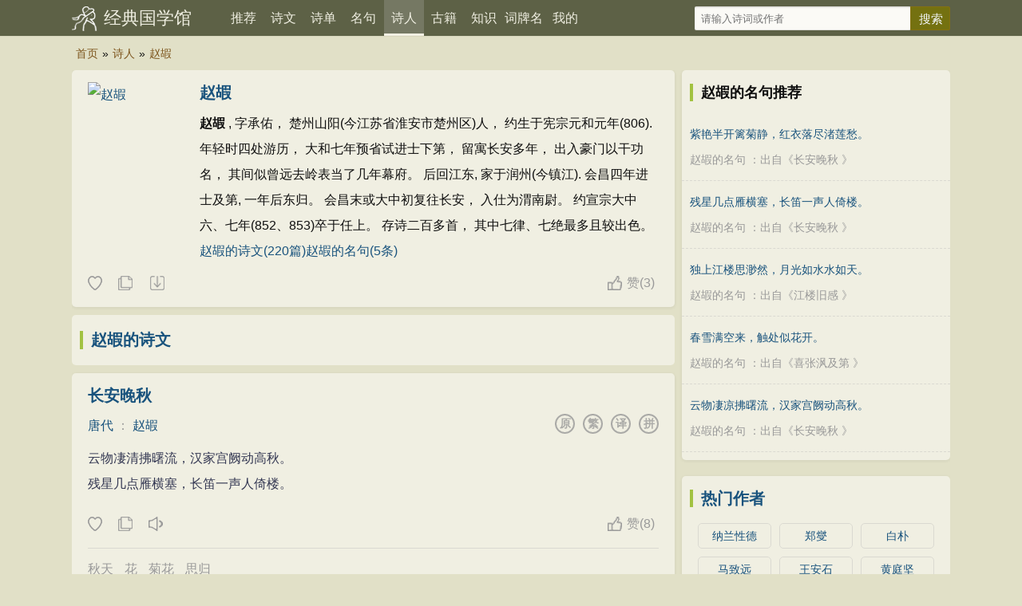

--- FILE ---
content_type: text/html
request_url: https://www.jiajuguan.com/poets/2879.html
body_size: 5960
content:
<!DOCTYPE html>
<html lang="zh-CN">
<head>
<meta charset="utf-8">
<meta name="viewport" content="width=device-width, initial-scale=1, maximum-scale=1, user-scalable=no">
<title>赵嘏诗人生平故事介绍,赵嘏的诗词大全-诗人 - 经典国学馆</title>
<meta name="keywords" content="赵嘏诗词大全,赵嘏诗人简介,赵嘏的名句" />
<meta name="description" content=" 赵嘏 , 字承佑， 楚州山阳(今江苏省淮安市楚州区)人， 约生于宪宗元和元年(806). 年轻时四处游历， 大和七年预省试进士下第， 留寓长安多年， 出入豪门以干功名， 其间似曾远去岭表当了几年幕..." />
<meta name="applicable-device" content="pc,mobile">
<meta http-equiv="Cache-Control" content="no-siteapp" />
<meta http-equiv="Cache-Control" content="no-transform" />
<link rel="stylesheet" type="text/css"  href="/css/style.css" />    
</head>
<body>
<div class="gs-hd">
<div class="gs-header">
<div class="gs-logo"><a href="/" title="经典国学馆">经典国学馆</a></div>
<div class="gs-nav" id="gs-sidr">
<ul>
<li><a href="/">推荐</a></li>
<li><a href="/poetry/"  >诗文</a></li>
<li><a href="/shidan/"  >诗单</a></li>
<li><a href="/mingju/"  >名句</a></li>
<li><a href="/poets/"  class="on">诗人</a></li>
<li><a href="/guwen/"  >古籍</a></li>
<li><a href="/zhishi/"  >知识</a></li>
<li><a href="/cipai/" >词牌名</a></li>
</ul>
</div>
<div class="gs-login" id="show_userinfo"></div>
<div class="gs-search" id="gs-searchform">
<form method="post" name="searchform" class="search_form" id="search_form" action="/e/search/index.php">
<input type="hidden" name="tbname" value="article">
<input type="hidden" name="show" value="title,writer">
<input type="hidden" name="tempid" value="1">
<input type="text" name="keyboard" id="keys" class="search_input" placeholder="请输入诗词或作者" x-webkit-speech=""> 
<input type="submit" class="search_btn" value="搜索">
</form>
</div>
<span href="#sidr-right" id="simple-menu"></span>
</div>
</div>
<div class="breadcrumbs"><a rel="nofollow"  href="/">首页</a>»<a href="/poets/">诗人</a>»<a href="/poets/2879.html">赵嘏</a></div>
        <div class="gs-main">
            <div class="gs-content">
                <div class="gs-works">
                    <div class="gs-cont">
                        <div class="gs-zuozhe-img">
                            <a href="/d/file/p/86dd8fe95e505bd7e41ff521fceef4fd.jpg">
                                <img src="/d/file/p/86dd8fe95e505bd7e41ff521fceef4fd.jpg" width="120" height="150" alt="赵嘏"/>
                            </a>
                        </div>
                        <h2 class="gs-cont-title">
                            <a href="/poets/2879.html" target="_blank">赵嘏</a>
                        </h2>
                        <p class="gs-zuozhe-works">
                            <em>赵嘏</em> , 字承佑， 楚州山阳(今江苏省淮安市楚州区)人， 约生于宪宗元和元年(806). 年轻时四处游历， 大和七年预省试进士下第， 留寓长安多年， 出入豪门以干功名， 其间似曾远去岭表当了几年幕府。 后回江东, 家于润州(今镇江). 会昌四年进士及第, 一年后东归。 会昌末或大中初复往长安， 入仕为渭南尉。 约宣宗大中六、七年(852、853)卒于任上。 存诗二百多首， 其中七律、七绝最多且较出色。  <a href="/poets/2879/">赵嘏的诗文(220篇)</a> <a href="/poets/2879/mingju.html">赵嘏的名句(5条)</a>                        </p>
                    </div>
<div class="tool">
<div class="l">
<i class="sc" data-id="2879" data-clid="2" data-type="shoucang" title="收藏" title="收藏"></i> 
<i class="fz" data-url="/poets/2879.html" title="复制"></i> 
<a class="next" href="/e/public/GotoNext?classid=2&id=2879&enews=next">随机诗人</a>
</div>

<div class="r">
<i class="zan" data-id="2879" data-clid="2" title="赞">赞<span id="diggnum2879">(<script src=/e/public/ViewClick/?classid=2&id=2879&down=5></script>)</span> </i>
</div>

</div>
</div>
<!--正文-->
<!--正文-->
                <div class="ccc b-b">
                    <div class="title">
                        <h2>
                            <a href="/poets/2879/">赵嘏的诗文</a>
                        </h2>
                    </div>
                </div>
<div class="gs-sons">
	<div class="gs-cont">
		<div class="gs-cont-title">
			<h3><a href="/poetry/409605.html">长安晚秋</a></h3>
		</div>
		<div class="gs-cont-service" data-id="409605">
			<div class="gs-poem-sub">
			<a href="/tangdai/" class="gs-service-dynsty">唐代</a>
			： <a href="/poets/2879.html" class="gs-service-author">赵嘏</a>
			</div>
			<div class="gs-service-tab">
            <span title="拼音"><a href="/poetry/pinyin-409605.html">拼</a></span>
						<span title="翻译"><a href="/poetry/fanyi-409605.html">译</a></span>
						<span id="4096052" onclick="setTab('409605',2)">繁</span>
            <span id="4096051" onclick="setTab('409605',1)">原</span>
			</div>
		</div>
		<div class="gs-works-text">
		    <div id="gs_conview_409605_1" class="gs-conview-def"> <p>云物凄清拂曙流，汉家宫阙动高秋。</p><p>残星几点雁横塞，长笛一声人倚楼。</div>
			<div id="gs_conview_409605_2" class="gs-conview-ft" style="display:none"> <p>雲物凄清拂曙流，漢家宮阙動高秋。</p><p>殘星幾點雁橫塞，長笛一聲人倚樓。</div>
		</div>
	</div>
	<div class="tool">
		<div class="l">
		<i class="sc" data-id="409605" data-clid="4" data-type="shoucang" title="收藏"></i> 
		<i class="fz" data-url="/poetry/409605.html" title="复制"></i> 
		<i class="ld" data-id="409605" title="长安晚秋朗诵"></i>
		<p hidden="hidden" id="gs-play-409605">长安晚秋。唐代。赵嘏。 云物凄清拂曙流，汉家宫阙动高秋。残星几点雁横塞，长笛一声人倚楼。紫艳半开篱菊静，红衣落尽渚莲愁。鲈鱼正美不归去，空戴南冠学楚囚。 </p>
		</div>
		<div class="r"><i class="zan" data-id="409605" data-clid="4" title="赞">赞<span id="diggnum409605">(<script src=/e/public/ViewClick/?classid=4&id=409605&down=5></script>)</span> </i></div>
	</div>
	<div class="gs-tag">
		<a href='/gushi/qiutian/'>秋天</a> <a href='/gushi/hua/'>花</a> <a href='/gushi/juhua/'>菊花</a> <a href='/gushi/sigui/'>思归</a> 	</div>
</div>
<div class="gs-sons">
	<div class="gs-cont">
		<div class="gs-cont-title">
			<h3><a href="/poetry/409010.html">寒塘</a></h3>
		</div>
		<div class="gs-cont-service" data-id="409010">
			<div class="gs-poem-sub">
			<a href="/tangdai/" class="gs-service-dynsty">唐代</a>
			： <a href="/poets/2879.html" class="gs-service-author">赵嘏</a>
			</div>
			<div class="gs-service-tab">
            <span title="拼音"><a href="/poetry/pinyin-409010.html">拼</a></span>
						<span title="翻译"><a href="/poetry/fanyi-409010.html">译</a></span>
						<span id="4090102" onclick="setTab('409010',2)">繁</span>
            <span id="4090101" onclick="setTab('409010',1)">原</span>
			</div>
		</div>
		<div class="gs-works-text">
		    <div id="gs_conview_409010_1" class="gs-conview-def"> <p>晓发梳临水，寒塘坐见秋。</p><p>乡心正无限，一雁度南楼。</div>
			<div id="gs_conview_409010_2" class="gs-conview-ft" style="display:none"> <p>曉發梳臨水，寒塘坐見秋。</p><p>鄉心正無限，一雁度南樓。</div>
		</div>
	</div>
	<div class="tool">
		<div class="l">
		<i class="sc" data-id="409010" data-clid="4" data-type="shoucang" title="收藏"></i> 
		<i class="fz" data-url="/poetry/409010.html" title="复制"></i> 
		<i class="ld" data-id="409010" title="寒塘朗诵"></i>
		<p hidden="hidden" id="gs-play-409010">寒塘。唐代。赵嘏。 晓发梳临水，寒塘坐见秋。乡心正无限，一雁度南楼。 </p>
		</div>
		<div class="r"><i class="zan" data-id="409010" data-clid="4" title="赞">赞<span id="diggnum409010">(<script src=/e/public/ViewClick/?classid=4&id=409010&down=5></script>)</span> </i></div>
	</div>
	<div class="gs-tag">
		<a href='/gushi/shenghuo/'>生活</a> 	</div>
</div>
<div class="gs-sons">
	<div class="gs-cont">
		<div class="gs-cont-title">
			<h3><a href="/poetry/408235.html">喜张沨及第</a></h3>
		</div>
		<div class="gs-cont-service" data-id="408235">
			<div class="gs-poem-sub">
			<a href="/tangdai/" class="gs-service-dynsty">唐代</a>
			： <a href="/poets/2879.html" class="gs-service-author">赵嘏</a>
			</div>
			<div class="gs-service-tab">
            <span title="拼音"><a href="/poetry/pinyin-408235.html">拼</a></span>
						<span title="翻译"><a href="/poetry/fanyi-408235.html">译</a></span>
						<span id="4082352" onclick="setTab('408235',2)">繁</span>
            <span id="4082351" onclick="setTab('408235',1)">原</span>
			</div>
		</div>
		<div class="gs-works-text">
		    <div id="gs_conview_408235_1" class="gs-conview-def"> <p>春雪满空来，触处似花开。</p><p>不知园里树，若个是真梅。</div>
			<div id="gs_conview_408235_2" class="gs-conview-ft" style="display:none"> <p>春雪滿空來，觸處似花開。</p><p>不知園裡樹，若個是真梅。</div>
		</div>
	</div>
	<div class="tool">
		<div class="l">
		<i class="sc" data-id="408235" data-clid="4" data-type="shoucang" title="收藏"></i> 
		<i class="fz" data-url="/poetry/408235.html" title="复制"></i> 
		<i class="ld" data-id="408235" title="喜张沨及第朗诵"></i>
		<p hidden="hidden" id="gs-play-408235">喜张沨及第。唐代。赵嘏。 春雪满空来，触处似花开。不知园里树，若个是真梅。 </p>
		</div>
		<div class="r"><i class="zan" data-id="408235" data-clid="4" title="赞">赞<span id="diggnum408235">(<script src=/e/public/ViewClick/?classid=4&id=408235&down=5></script>)</span> </i></div>
	</div>
	<div class="gs-tag">
		<a href='/gushi/chuntian/'>春天</a> 	</div>
</div>
<div class="gs-sons">
	<div class="gs-cont">
		<div class="gs-cont-title">
			<h3><a href="/poetry/406369.html">江楼旧感</a></h3>
		</div>
		<div class="gs-cont-service" data-id="406369">
			<div class="gs-poem-sub">
			<a href="/tangdai/" class="gs-service-dynsty">唐代</a>
			： <a href="/poets/2879.html" class="gs-service-author">赵嘏</a>
			</div>
			<div class="gs-service-tab">
            <span title="拼音"><a href="/poetry/pinyin-406369.html">拼</a></span>
						<span title="翻译"><a href="/poetry/fanyi-406369.html">译</a></span>
						<span id="4063692" onclick="setTab('406369',2)">繁</span>
            <span id="4063691" onclick="setTab('406369',1)">原</span>
			</div>
		</div>
		<div class="gs-works-text">
		    <div id="gs_conview_406369_1" class="gs-conview-def"> <p>独上江楼思渺然，月光如水水如天。</p><p>同来望月人何处？风景依稀似去年。</div>
			<div id="gs_conview_406369_2" class="gs-conview-ft" style="display:none"> <p>獨上江樓思渺然，月光如水水如天。</p><p>同來望月人何處？風景依稀似去年。</div>
		</div>
	</div>
	<div class="tool">
		<div class="l">
		<i class="sc" data-id="406369" data-clid="4" data-type="shoucang" title="收藏"></i> 
		<i class="fz" data-url="/poetry/406369.html" title="复制"></i> 
		<i class="ld" data-id="406369" title="江楼旧感朗诵"></i>
		<p hidden="hidden" id="gs-play-406369">江楼旧感。唐代。赵嘏。 独上江楼思渺然，月光如水水如天。同来望月人何处？风景依稀似去年。 </p>
		</div>
		<div class="r"><i class="zan" data-id="406369" data-clid="4" title="赞">赞<span id="diggnum406369">(<script src=/e/public/ViewClick/?classid=4&id=406369&down=5></script>)</span> </i></div>
	</div>
	<div class="gs-tag">
		<a href='/gushi/gudu/'>孤独</a> <a href='/gushi/huainian/'>怀念</a> <a href='/gushi/youren/'>友人</a> <a href='/gushi/sinian/'>思念</a> 	</div>
</div>
<div class="gs-sons">
	<div class="gs-cont">
		<div class="gs-cont-title">
			<h3><a href="/poetry/405856.html">闻笛</a></h3>
		</div>
		<div class="gs-cont-service" data-id="405856">
			<div class="gs-poem-sub">
			<a href="/tangdai/" class="gs-service-dynsty">唐代</a>
			： <a href="/poets/2879.html" class="gs-service-author">赵嘏</a>
			</div>
			<div class="gs-service-tab">
            <span title="拼音"><a href="/poetry/pinyin-405856.html">拼</a></span>
						<span title="翻译"><a href="/poetry/fanyi-405856.html">译</a></span>
						<span id="4058562" onclick="setTab('405856',2)">繁</span>
            <span id="4058561" onclick="setTab('405856',1)">原</span>
			</div>
		</div>
		<div class="gs-works-text">
		    <div id="gs_conview_405856_1" class="gs-conview-def"> <p>谁家吹笛画楼中？断续声随断续风。</p><p>响遏行云横碧落，清和冷月到帘栊。</div>
			<div id="gs_conview_405856_2" class="gs-conview-ft" style="display:none"> <p>誰家吹笛畫樓中？斷續聲随斷續風。</p><p>響遏行雲橫碧落，清和冷月到簾栊。</div>
		</div>
	</div>
	<div class="tool">
		<div class="l">
		<i class="sc" data-id="405856" data-clid="4" data-type="shoucang" title="收藏"></i> 
		<i class="fz" data-url="/poetry/405856.html" title="复制"></i> 
		<i class="ld" data-id="405856" title="闻笛朗诵"></i>
		<p hidden="hidden" id="gs-play-405856">闻笛。唐代。赵嘏。 谁家吹笛画楼中？断续声随断续风。响遏行云横碧落，清和冷月到帘栊。兴来三弄有桓子，赋就一篇怀马融。曲罢不知人在否，余音嘹亮尚飘空。 </p>
		</div>
		<div class="r"><i class="zan" data-id="405856" data-clid="4" title="赞">赞<span id="diggnum405856">(<script src=/e/public/ViewClick/?classid=4&id=405856&down=5></script>)</span> </i></div>
	</div>
	<div class="gs-tag">
		<a href='/gushi/yewan/'>夜晚</a> <a href='/gushi/yinle/'>音乐</a> <a href='/gushi/shuqing/'>抒情</a> 	</div>
</div>
<div class="gs-sons">
	<div class="gs-cont">
		<div class="gs-cont-title">
			<h3><a href="/poetry/403435.html">宿楚国寺有怀</a></h3>
		</div>
		<div class="gs-cont-service" data-id="403435">
			<div class="gs-poem-sub">
			<a href="/tangdai/" class="gs-service-dynsty">唐代</a>
			： <a href="/poets/2879.html" class="gs-service-author">赵嘏</a>
			</div>
			<div class="gs-service-tab">
            <span title="拼音"><a href="/poetry/pinyin-403435.html">拼</a></span>
						<span title="翻译"><a href="/poetry/fanyi-403435.html">译</a></span>
						<span id="4034352" onclick="setTab('403435',2)">繁</span>
            <span id="4034351" onclick="setTab('403435',1)">原</span>
			</div>
		</div>
		<div class="gs-works-text">
		    <div id="gs_conview_403435_1" class="gs-conview-def"> <p>风动衰荷寂寞香，断烟残月共苍苍。</p><p>寒生晚寺波摇壁，红堕疏林叶满床。</div>
			<div id="gs_conview_403435_2" class="gs-conview-ft" style="display:none"> <p>風動衰荷寂寞香，斷煙殘月共蒼蒼。</p><p>寒生晚寺波搖壁，紅堕疏林葉滿床。</div>
		</div>
	</div>
	<div class="tool">
		<div class="l">
		<i class="sc" data-id="403435" data-clid="4" data-type="shoucang" title="收藏"></i> 
		<i class="fz" data-url="/poetry/403435.html" title="复制"></i> 
		<i class="ld" data-id="403435" title="宿楚国寺有怀朗诵"></i>
		<p hidden="hidden" id="gs-play-403435">宿楚国寺有怀。唐代。赵嘏。 风动衰荷寂寞香，断烟残月共苍苍。寒生晚寺波摇壁，红堕疏林叶满床。起雁似惊南浦棹，阴云欲护北楼霜。江边松菊荒应尽，八月长安夜正长。 </p>
		</div>
		<div class="r"><i class="zan" data-id="403435" data-clid="4" title="赞">赞<span id="diggnum403435">(<script src=/e/public/ViewClick/?classid=4&id=403435&down=5></script>)</span> </i></div>
	</div>
	<div class="gs-tag">
		<a href='/gushi/xiejing/'>写景</a> <a href='/gushi/shuqing/'>抒情</a> <a href='/gushi/gankai/'>感慨</a> <a href='/gushi/shanghuai/'>伤怀</a> 	</div>
</div>


            </div>
            <div class="gs-sidebar">
            
                <div class="sidebar-box b-b">
                    <div class="title">赵嘏的名句推荐</div>
                    <ul class="section mingju">
					                        <li>
                            <a href="/mingju/412201.html">紫艳半开篱菊静，红衣落尽渚莲愁。</a>
                            <p>
                                <a href="/poets/2879/mingju.html">赵嘏的名句</a>
                                ：出自《<a href="/poetry/234980.html">长安晚秋</a>
                                》
                            </p>
                        </li>
                                               <li>
                            <a href="/mingju/412648.html">残星几点雁横塞，长笛一声人倚楼。</a>
                            <p>
                                <a href="/poets/2879/mingju.html">赵嘏的名句</a>
                                ：出自《<a href="/poetry/234980.html">长安晚秋</a>
                                》
                            </p>
                        </li>
                                               <li>
                            <a href="/mingju/412650.html">独上江楼思渺然，月光如水水如天。</a>
                            <p>
                                <a href="/poets/2879/mingju.html">赵嘏的名句</a>
                                ：出自《<a href="/poetry/406369.html">江楼旧感</a>
                                》
                            </p>
                        </li>
                                               <li>
                            <a href="/mingju/413770.html">春雪满空来，触处似花开。</a>
                            <p>
                                <a href="/poets/2879/mingju.html">赵嘏的名句</a>
                                ：出自《<a href="/poetry/408235.html">喜张沨及第</a>
                                》
                            </p>
                        </li>
                                               <li>
                            <a href="/mingju/415373.html">云物凄凉拂曙流，汉家宫阙动高秋。</a>
                            <p>
                                <a href="/poets/2879/mingju.html">赵嘏的名句</a>
                                ：出自《<a href="/poetry/234980.html">长安晚秋</a>
                                》
                            </p>
                        </li>
                                           </ul>
                </div>
                <div class="sidebar-box b-b">
<div class="title"><a href="/poets/">热门作者</a></div>

<div class="sidebar-tag">
<a href="/poets/21758.html">纳兰性德</a>
<a href="/poets/21672.html">郑燮</a>
<a href="/poets/10927.html">白朴</a>
<a href="/poets/10917.html">马致远</a>
<a href="/poets/10067.html">王安石</a>
<a href="/poets/10063.html">黄庭坚</a>
<a href="/poets/10061.html">苏轼</a>
<a href="/poets/10060.html">杨万里</a>
<a href="/poets/10059.html">刘克庄</a>
<a href="/poets/10058.html">陆游</a>
<a href="/poets/10056.html">欧阳修</a>
<a href="/poets/10054.html">朱熹</a>
<a href="/poets/10052.html">陈著</a>
<a href="/poets/10028.html">辛弃疾</a>
<a href="/poets/10025.html">张孝祥</a>
<a href="/poets/10021.html">秦观</a>
<a href="/poets/10016.html">吴潜</a>
<a href="/poets/9992.html">刘辰翁</a>
<a href="/poets/9979.html">范仲淹</a>
<a href="/poets/9975.html">晏殊</a>
<a href="/poets/9965.html">吴文英</a>
<a href="/poets/9952.html">晏几道</a>
<a href="/poets/9934.html">朱敦儒</a>
<a href="/poets/9926.html">柳永</a>
<a href="/poets/9924.html">周邦彦</a>
<a href="/poets/9837.html">程垓</a>
<a href="/poets/9796.html">贺铸</a>
<a href="/poets/9737.html">李清照</a>
<a href="/poets/9509.html">周敦颐</a>
<a href="/poets/9464.html">文天祥</a>
<a href="/poets/9396.html">岳飞</a>
<a href="/poets/2964.html">李煜</a>
<a href="/poets/2938.html">陆龟蒙</a>
<a href="/poets/2937.html">韦应物</a>
<a href="/poets/2936.html">李商隐</a>
<a href="/poets/2935.html">元稹</a>
<a href="/poets/2933.html">刘禹锡</a>
<a href="/poets/2932.html">齐己</a>
<a href="/poets/2931.html">李白</a>
<a href="/poets/2930.html">白居易</a>
<a href="/poets/2929.html">杜甫</a>
<a href="/poets/2928.html">张籍</a>
<a href="/poets/2927.html">姚合</a>
<a href="/poets/2925.html">许浑</a>
<a href="/poets/2923.html">杜牧</a>
<a href="/poets/2922.html">皎然</a>
<a href="/poets/2921.html">刘长卿</a>
<a href="/poets/2919.html">贯休</a>
<a href="/poets/2918.html">贾岛</a>
<a href="/poets/2917.html">温庭筠</a>
<a href="/poets/2916.html">孟郊</a>
<a href="/poets/2914.html">王维</a>
<a href="/poets/2913.html">韩愈</a>
<a href="/poets/2912.html">王建</a>
<a href="/poets/2911.html">钱起</a>
<a href="/poets/2910.html">岑参</a>
<a href="/poets/2909.html">罗隐</a>
<a href="/poets/2908.html">郑谷</a>
<a href="/poets/2907.html">杜荀鹤</a>
<a href="/poets/2906.html">方干</a>
<a href="/poets/2905.html">孟浩然</a>
<a href="/poets/2904.html">戴叔伦</a>
<a href="/poets/2903.html">权德舆</a>
<a href="/poets/2902.html">韩偓</a>
<a href="/poets/2901.html">皮日休</a>
<a href="/poets/2899.html">张祜</a>
<a href="/poets/2898.html">韦庄</a>
<a href="/poets/2897.html">皇甫冉</a>
<a href="/poets/2892.html">张乔</a>
<a href="/poets/2891.html">张说</a>
<a href="/poets/2890.html">吴融</a>
<a href="/poets/2889.html">卢纶</a>
<a href="/poets/2888.html">李峤</a>
<a href="/poets/2886.html">王昌龄</a>
<a href="/poets/2885.html">顾况</a>
<a href="/poets/2884.html">宋之问</a>
<a href="/poets/2883.html">高适</a>
<a href="/poets/2882.html">司空图</a>
<a href="/poets/2881.html">李端</a>
<a href="/poets/2879.html">赵嘏</a>
<a href="/poets/2878.html">柳宗元</a>
<a href="/poets/2870.html">张九龄</a>
<a href="/poets/2869.html">李贺</a>
<a href="/poets/2850.html">韩翃</a>
<a href="/poets/2849.html">马戴</a>
<a href="/poets/2814.html">王勃</a>
<a href="/poets/2693.html">贺知章</a>
<a href="/poets/390.html">郦道元</a>
<a href="/poets/307.html">陶渊明</a>
<a href="/poets/131.html">屈原</a>
<a href="/poets/130.html">左丘明</a>
<a href="/poets/104.html">司马迁</a>
<a href="/poets/102.html">曹操</a>
<a href="/poets/99.html">曹植</a>
<a href="/poets/86.html">诸葛亮</a>
<a href="/poets/72.html">卓文君</a>
</div>
</div>

            </div>
        </div>
<div id="bdtts_div"></div>
<footer>
<p>经典国学馆与您共赏中华诗词，经典古文，美文佳句！</p>
<p>Copyright © 2010-2030   <a href="https://www.jiajuguan.com/" target="_blank">经典国学馆</a></p> 
</footer>
<a id="gs-gotop" href="javascript:void(0)"></a>
<script type="text/javascript" src="/js/jquery.min.js"></script>
<script type="text/javascript" src="/js/jquery.sidr.min.js"></script>
<script type="text/javascript" src="/js/readmore.min.js?v=20211214"></script>
<script type="text/javascript" src="/e/member/AjaxLog/?loadjs=1"></script>
<script type="text/javascript" src="/js/common.js?v=20211214"></script>
<script> 
$(".showmore").readmore({
moreLink: '<div class="more">展开阅读全文 ∨</div>',
lessLink: '<div class="more">点击收起 ∧</div>',
collapsedHeight: 200,
      afterToggle: function(trigger, element, expanded) {
        if(! expanded) { // The "Close" link was clicked
          $('html, body').animate({scrollTop: element.offset().top}, {duration: 100});
        }
      },
beforeToggle: function(trigger, element, expanded) {
        if(! expanded) { // The "Close" link was clicked
          $('html, body').animate({scrollTop: element.offset().top}, {duration: 100});
        }
      }
});
</script>
</body>
</html>

--- FILE ---
content_type: text/html; charset=utf-8
request_url: https://www.jiajuguan.com/e/public/ViewClick/?classid=4&id=408235&down=5
body_size: -70
content:
document.write('3');

--- FILE ---
content_type: text/html; charset=utf-8
request_url: https://www.jiajuguan.com/e/public/ViewClick/?classid=4&id=405856&down=5
body_size: -70
content:
document.write('4');

--- FILE ---
content_type: text/css
request_url: https://www.jiajuguan.com/css/style.css
body_size: 9577
content:
html,body,h1,h2,h3,h4,h5,h6,div,dl,dt,dd,ul,ol,li,p,blockquote,pre,hr,figure,table,caption,th,td,form,fieldset,legend,input,button,textarea,menu {
    margin: 0;
    padding: 0
}

header,footer,section,article,aside,nav,hgroup,address,figure,figcaption,menu,details {
    display: block
}

table {
    border-collapse: collapse;
    border-spacing: 0
}

caption,th {
    text-align: left;
    font-weight: 400
}

html,body,fieldset,img,iframe,abbr {
    border: 0
}

i,cite,em,var,address,dfn {
    font-style: normal;
}

[hidefocus],summary {
    outline: 0
}

li {
    list-style: none
}

h1,h2,h3,h4,h5,h6,small {
    font-size: 100%
}

sup,sub {
    font-size: 83%
}

pre,code,kbd,samp {
    font-family: inherit
}

q:before,q:after {
    content: none
}

textarea {
    overflow: auto;
    resize: none
}

label,summary {
    cursor: default
}

a,button {
    cursor: pointer
}

h1,h2,h3,h4,h5,h6,em,strong,b {
    font-weight: 700
}
body{
    font-family: Microsoft Yahei,PingFang SC,Hiragino Sans GB,STHeiti,Microsoft Sans Serif,sans-serif!important;
    font-size: 16px;
    line-height: 200%;
    margin: 0px;
    color: #0F0F0F;
	background-color: #E1E0C7;
}
.f-cb:after {
    display: block;
    clear: both;
    visibility: hidden;
    height: 0;
    overflow: hidden;
    content: "."
}

.clearfix:after {
    clear: both;
    content: '';
    display: block
}
a{color:#19537D;text-decoration: none;}
a:hover {text-decoration:underline;}
img {
    width: auto;
    height: auto;
    max-width: 100%
}
.l{float:left;} .r{float:right;}
input{outline:0px;}
*{  
    margin: 0px;  
    padding: 0px;  
      
}
/* 公共样式 */
.gs-main,.tuijian,.gs-subnav,.breadcrumbs{
	width:1100px; 
	height:auto;     
	margin: 5px auto;
	overflow: hidden;
	overflow:hidden;
}
.b-b{background-color:#F0EFE2; border-radius: 5px;padding-top: 2px;}
.b-q{background-color: #F8F8F8; border-radius: 5px;    border: 1px dashed #e0dede;font-size:12px}

/* header */
header{ width:100%; background-color:#22CB64;}
.gs-hd {
    width: 100%;
    overflow: hidden;
    position: relative;
    background-color: #5D6146;
    height: 45px;
    border-bottom: 1px solid #d7d5bc;
}

.gs-header {
    padding: 0 15px;
    margin: 0 auto;
    max-width: 1100px;
}
.gs-logo {
    float: left;
    display: inline-block;
    width: auto;
    height: 45px;
    padding: 0 40px;
    background: url(../images/logo.png) 0 8px no-repeat;
    background-size: 32px 32px;
}
.gs-logo a {
    font-size: 22px;
    line-height: 45px;
    color:#F0EFE2;
}
.gs-logo a:hover {
    text-decoration: none;
}
.gs-nav {
    margin-bottom: 0;
    margin-right: 0;
    float: left;
}
.gs-nav ul {
    overflow: hidden;
}
.gs-nav li {
    line-height: 45px;
    float: left
}
.gs-nav li a {
    white-space: nowrap;
    color: #F0EFE2;
    display: inline-block;
    font-size: 16px;
    position: relative;
    width: 50px;
    text-align: center;
}
.gs-nav li a.on {
    margin-left: 1px;
    background-color: #757863;
    border-bottom: 3px solid #F0EFE2;
    height: 42px;
}
.gs-nav li a:hover {
    margin-left: 1px;
    text-decoration: none;
    background-color: #757863;
    border-bottom: 3px solid #F0EFE2;
    height: 42px;
}
/*seach*/
.gs-search {
    float: right;
    margin-right: 0px;
    margin-top: 8px;
    line-height: normal;
}

.search_form {
    position: relative;
    margin: 0;
    display: inline-block;
}

.search_input {
    float: left;
    width: 256px;
    height: 20px;
    line-height: 19px;
    padding: 4px 7px;
    color: #985d3e;;
    border-radius: 2px 0 0 2px;
    background-color:#FBFAF6;
    display: inline-block;
    vertical-align: middle;
    border: 0px solid #ccc;
    border-top: 1px solid rgba(0,0,0,.12);
    border-bottom: 1px solid rgba(0,0,0,.12);
    border-left: 1px solid rgba(0,0,0,.05);
    border-radius: 2px;
    -webkit-box-shadow: inset 0 1px 1px rgba(0,0,0,.075);
    box-shadow: inset 0 1px 1px rgba(0,0,0,.075);
    -webkit-transition: border-color ease-in-out .15s,-webkit-box-shadow ease-in-out .15s;
    -o-transition: border-color ease-in-out .15s,box-shadow ease-in-out .15s;
    transition: border-color ease-in-out .15s,box-shadow ease-in-out .15s;
}
.search_input:focus {
    border-color: #d9dee6;
    outline: 0;
    -webkit-box-shadow: inset 0 1px 1px rgba(0,0,0,.075), 0 0 8px rgba(197, 197, 197, 0.6);
    box-shadow: inset 0 1px 1px rgba(0,0,0,.075), 0 0 8px rgba(197, 197, 197, 0.6);
}
.search_btn {
    float: left;
    width: 50px;
    height: 30px;
    padding: 0 10px;
    margin-left: -1px;
    border-radius: 0 2px 2px 0;
    border: 1px solid #847110;
    background-color: #747110;
    cursor: pointer;
    display: inline-block;
    font-size: 15px;
    vertical-align: middle;
    color: #f3f7fc;
    line-height: 29px;
}
#sidr-right {
    display: none;
}
/* 目录页二级导航 */
.gs-subnav{
    padding-bottom: 20px;
    background-color: #F0EFE2;
    border-radius: 5px;
    margin-top: 15px;
    margin-bottom: 15px;
}
.gs-subnav .title{ margin-bottom:5px;}
.gs-subnav_cont{ margin:0 20px; clear:both; border-bottom:1px dashed #DAD9D1; overflow:hidden; padding:5px 0;}
.gs-subnav .sright{width:1080px; float:left;}
.gs-subnav .sright a,.gs-subnav .sright3 a,.gs-subnav .sright span{float:left; margin-right:20px;line-height:30px;font-size:15px;}
.gs-subnav .sright a.on{
    color: #B00815;
    font-weight: bold;
}
.gs-subnav .sright span{ color:#0F0F0F;}
.gs-subnav .sleft{width:45px; float:left; color:#0F0F0F;}
.gs-subnav .sleft span{font-size:15px; line-height:30px;}
.gs-subnav .sright2{ width:15px; float:right; margin-top:5px;}
.gs-subnav .sright2 img{cursor:pointer;}
.gs-subnav .sright3 {width:643px; float:left;}
/* 主体布局部分 */
.gs-content{ width:755px; height:auto; float:left; }
.gs-sidebar{ width:336px; height:auto; float:right;}

/* 首页 */
.gs-home-istop{
    width: 1100px;
    height: auto;
    margin: 10px auto;
    overflow: hidden;
    background-color: #F0EFE2;
    border-radius: 5px;
}
.gs-hot-tag{
    margin: 10px 10px;
    height: auto;
}
.gs-hot-tag a {
    display: block;
    width: 90px;
    height: 42px;
    line-height: 42px;
    text-align: center;
    background-color: #747110;
    color: #F0F0E1;
    float: left;
    border-radius: 5px;
    margin-right: 10px;
    margin-bottom: 10px;
}
.gs-isgood{
    width: 1100px;
    height: auto;
    margin: 0 auto 10px auto;
    overflow: hidden;
	background-color: #F0EFE2;
    border-radius: 5px;
}
.gs-isgood-title {
    line-height: 26px;
    font-size: 20px;
    border-left: 4px solid #A2C241;
    text-indent: 10px;
    color: #0F0F0F;
    margin: 15px 10px;
    overflow: hidden;
}
.gs-isgood-title h2{float:left;}
.gs-isgood-title .gs-top-entry{
    font-size: 16px;
    line-height: 20px;
    font-weight: 500;
    margin-right: 4px;
    color: #626675;
}
.gs-isgood-title a:hover{
    color: #19537D;
    text-decoration: none;
}
.gs-isgood-ul{ width:1101px; overflow: hidden;margin-bottom:20px;min-height: 140px;max-height: 140px }
.gs-isgood-li{ width:326px; border-right: 1px dotted #DAD9D1; padding:0px 20px 0px 20px;color:#999;overflow: hidden;float: left;}
.gs-isgood-li h3{
    line-height: 26px;
    font-size: 18px;
    color: #20BD5D;
    display: flex;
    font-weight: bold;
}
.gs-isgood-li h3 a {
    color: #19537D;
}
.gs-isgood-source,.gs-isgood-introduuce{padding: 5px 5px;color: #999;}
/*title标题*/
.title{
    line-height: 22px;
    font-size: 18px;
    border-left: 4px solid #A2C241;
    text-indent: 10px;
    color: #0F0F0F;
    margin: 15px 10px;
    display: flex;
    font-weight: bold;
}
.title-h{ float:left; font-size:20px; }
.title a{font-size:20px; color:#19537D;}
.title span{font-size:14px; color:#999;}
.title_bar{height:auto; margin:0 auto 10px auto; overflow:hidden;}
.title-r{ float:right; font-size:18px; color: #65645F}

/* 作品works */
.gs-works,.gs-sons{ padding:15px 20px; margin-bottom:10px;box-shadow: 0 1px 4px rgba(0,0,0,.07);background-color: #F0EFE2;border-radius: 5px;}
.gs-cont{clear:both; height:auto; margin-bottom:15px; overflow:hidden;}
.gs-cont-title{
    line-height: 26px;
    font-size: 20px;
    color: #0F0F0F;
    display: flex;
    font-weight: bold;
    margin-bottom: 10px;
}
.gs-tag{clear:both; border-top:1px solid #DAD9D1; padding-top:10px; margin-top:15px;}
.gs-tag a{color:#999; margin-right:10px;}
.gs-service-dynsty,.gs-service-author{ color:#19537D;}
.gs-works-introduuce p{ margin-bottom:10px;}
.source{ color:#999;}
.gs-cont-title .ld{float:left;margin-left:10px;margin-top:5px;text-indent: -999em;}
.works-dynsty,.works-author{ color:#999;}
.gs-works-text{clear: both;margin-top: 10px;overflow: hidden;position: relative;}
.gs-works-text h2{
    font-size: 17px;
    color: #0F0F0F;
    height: 30px;
    line-height: 30px;
}
.gs-works-text h3{
    font-size: 16px;
    color: #343853;
    height: 30px;
    line-height: 30px;
    padding: 8px;
}
.gs-works-text p{font-size: 16px;line-height: 32px;color: #343853;}
.gs-works-text em{font-style: normal;color: red;}
.gs-def p{
    font-size: 16px;
    line-height: 32px;
    color: #343853;
    padding: 5px;
    font-weight: 700;	
    position: relative;
}
.gs-conview-def{
    overflow: hidden;
    margin-bottom: 10px;
}
.gs-conview-ft{
    overflow: hidden;
    margin-bottom: 10px;
}
p.y{
    color: #af9100;
    margin: 10px 0;
    background-color: #f7f7f7;
    padding: 5px 10px;
    border-radius: 5px;
    font-size: 15px;
    line-height: 200%;
	font-weight: 400;	
    position: relative;
}
p.y::before{
    content: '';
    display: block;
    padding: 0;
    width: 0;
    border: 10px solid transparent;
    border-bottom: 10px solid #f9f9f9;
    position: absolute;
    top: -19px;
    left: 20px;
}
p.z{
    color: #518564;
	margin: 10px 0;
    background-color: #f7f7f7;
    padding: 5px 10px;
    border-radius: 5px;
    font-size: 15px;
    line-height: 200%;
	font-weight: 400;	
    position: relative;
}
p.z::before{
    content: '';
    display: block;
    padding: 0;
    width: 0;
    border: 10px solid transparent;
    border-bottom: 10px solid #f9f9f9;
    position: absolute;
    top: -19px;
    left: 20px;
}
.gs-tip{
    margin-top: 15px;
    overflow: hidden;
}
.gs-tip p{
    font-size: 14px;
    line-height: 22px;
    color: #919090;
}
/* 译-注-赏-拼 */
.gs-service-tab span{display:block; width:21px; height:21px; line-height:20px; font-size:14px; font-weight:bold; color:#AAAAA7; font-style:normal;  text-align:center;   overflow:hidden; border:2px solid #AAAAA7; border-radius:50%; margin-left:10px; float:right; cursor:pointer;}
.gs-cont-service{
    line-height: 30px;
    height: 30px;
    overflow: hidden;
}
.gs-cont-service span{color:#AAAAA7; text-decoration:none;}
.gs-cont-service span.on,.gs-cont-service span:hover{border:2px solid #FFB018; background-color:#FFB018; color:#fff;-webkit-tap-highlight-color:transparent;}
.gs-service-tab a{
color: #AAAAA7;
}
.gs-service-tab .on a {
    color: #f9f9f9;
}
.gs-service-tab a:hover {
    border: 2px solid #FFB018;
    background-color: #FFB018;
    color: #fff;
    -webkit-tap-highlight-color: transparent;
	text-decoration: none;
}
.gs-poem-sub{float: left;color:#999}
.gs-service-tab{float: right;}
/*作品tool*/
.tool{height:24px; clear:both; }
.sc,.fz,.ld,.zan,.write,.next,.gs-down{display:block; width:18px; height:18px; cursor:pointer; margin-right:20px; float:left; background-image: url(icons.png); background-repeat: no-repeat;}
.sc{background-position:0px -50px;}
.fz{background-position:-50px -50px;}
.fz:hover{background-position:-50px -70px;}
.ld{background-position:-25px -50px;}
.write{background-position:-75px -50px;}
.zan{background-position:-129px -70px; line-height:18px; margin-right:5px; padding-left:25px; font-style:normal; color:#999; width:auto;}
.ld-on,.ld:hover{background-position:-25px -70px;}
.sc-on,.sc:hover{background-position:0px -70px;}
.zan:hover{color:#FFB018; background-position:-128px -50px;}
.zan span{background-color: #F0EFE2;}
.next {display: block;width: 20px;height: 20px;background-position: -98px -50px;margin-top: 0px;float: left;text-indent: -999em;}
.next:hover{background-position: -98px -70px;}
.gs-down{display: block;width: 20px;height: 20px;background-position: -98px -50px;float: left;text-indent: -999em;}
.gs-down:hover{background-position: -98px -70px;}
/* 分页pages */
.gs-pages {
    font-size: 14px;
    padding: 10px 0;
    overflow: hidden;
    text-align: center;
}

.gs-pages ul {
    margin: 0;
    padding: 0;
    list-style-type: none
}

.gs-pages ul li {
    display: inline-block;
    margin: 0 3px
}
.gs-pages ul li a,.gs-pages ul li span {
    display: inline-block;
    padding: 3px 15px;
    border-radius: 2px;
}

.gs-pages ul li a {
    text-decoration: none;
    background-color: #F0EFE2;
    color: #19537D;
    opacity: 1;
    box-shadow: inset 0 -2px 0 rgb(0 0 0 / 13%);
}

.gs-pages ul li span {
    cursor: default;
    color: #aaa
}

.gs-pages ul li a:hover,.gs-pages ul li a:focus {
    opacity: 0.8
}

.gs-pages ul li.active span {
    color: #fff;
    background-color: #5D6146;
    box-shadow: inset 0 -2px 0 rgba(0,0,0,0.1)
}
/* footer 尾部 */
footer{width:1100px; height:auto; margin:0 auto;font-size:12px; text-align:center; border-top: 1px solid #c8c7bc; padding:10px 0;}
footer p{line-height:26px;}
footer p,footer a{color:#999;}

/* sidebar  侧边栏 */
.sidebar-box{width:100%; overflow:hidden; margin-bottom:20px;box-shadow: 0 1px 4px rgba(0,0,0,.07);}
.sidebar-tag{ margin:0 0 15px 20px; overflow:hidden;}
.sidebar-tag a {float:left; width:90px; height:30px; line-height:30px; font-size:14px; text-align:center; color:#19537D; border:1px solid #DAD9D1; border-radius:5px;  overflow:hidden; margin:5px 10px 5px 0;}
.sidebar-tag a:hover{color: #2440b3;border: 1px solid #666;text-decoration: none;}

.sidebar-hot { margin:0 20px 15px 20px;overflow:hidden;}
.sidebar-hot li{width:100%; height:40px; line-height:40px; font-size:14px; overflow:hidden; border-bottom:1px dashed #DAD9D1;}
.cdzz{ margin-left:10px; font-size:12px; color:#999;}

.search-list a {display: inline-block; padding:0px 10px 0 10px;  height:30px; line-height:30px; font-size:14px; text-align:center; color:#999; border:1px solid #DAD9D1; border-radius:5px;   margin:5px 10px 5px 0;}
/* 目录页二级导航 */
/*面包屑导航*/
.breadcrumbs{
    font-size: 14px;
}
.breadcrumbs a{
    padding: 0px 5px;
	color: #7d551d;
}
/*section*/
.gs-box{
	padding:10px 20px; 
	margin-bottom:10px; 
	position:relative;
	overflow: hidden;	
	background-color: #F0EFE2;
    border-radius: 5px;
	}
.gs-box-title{
    overflow: hidden;
    margin-bottom: 10px;
    height: 30px;
    font-weight: bold;
    font-size: 18px;
    clear: both;
}
.gs-box-title .ld{ margin-left:15px; margin-top:3px;}
.nrbj{ color:#999; background-position:-216px -85px; padding-left:20px; cursor:pointer;background-image: url(icons.png);background-repeat: no-repeat;}
.nrbj a{color:#999;}
.nrbj a:hover{color:#19537D;}
.nrbj:hover{background-position:-216px -103px; color:#19537D;}
.morebg{
    z-index: 100;
    height: 60px;
    width: 100%;
    position: absolute;
    bottom: 40px;
    background-image: url(morebg.png);
    background-repeat: repeat-x;
    -webkit-tap-highlight-color: transparent;
}
.more{ height:30px; line-height:30px; font-size:14px; color:#19537D; text-align:center; cursor:pointer; }
.more-data{ height:30px; line-height:30px; font-size:14px; color:#20BD5D; text-align:center; cursor:pointer; }
/*作者*/
.gs-zuozhe{ 
	padding:20px; 
	margin-bottom:10px;    
	background-color: #F0EFE2;
	border-radius: 5px;
}
.gs-zuozhe .ld {
    text-indent: -999em;
}
.gs-zuozhe-img{float:left; width:120px; height:150px; margin-right:20px;}
.gs-zuozhe-nav-title{position: relative;height: 50px; text-align:center; }
.gs-zuozhe-nav-title div{border-top: 1px solid #DAD9D1;position: absolute;width: 100%;top: 25px;  }
.gs-zuozhe-nav-title a {
    position: absolute;
    font-size: 16px;
    left: 50%;
    top: 50%;
    margin-top: -16px;
    margin-left: -100px;
    background: #cdca7f;
    padding: 0 20px;
    color: #0F0F0F;
    border-radius: 32px;
}
.gs-zuozhe-nav-list{overflow:hidden;}
.gs-zuozhe-nav-list li{ float:left; width:50%; line-height:30px;}
.gs-zuozhe-works{
    display: -webkit-box;
    overflow: hidden;
    text-overflow: ellipsis;
    -webkit-box-orient: vertical;
}

.gs-zuozhe-works h2{
    line-height: 22px;
    font-size: 16px;
    border-left: 4px solid #A2C241;
    text-indent: 10px;
    color: #0F0F0F;
    margin: 15px 10px;
    display: flex;
    font-weight: bold;
}
.ccc{ padding:5px 0; margin-bottom:10px;}

.fy,.zs{color:#993300;background-color:#f7f7f7; padding:5px 7px; border-radius: 5px;}
.zs{color:#3333FF;}
.lr{ font-size:12px; color:#999; margin-bottom:0; border-top: 1px solid #c8c7bc; padding-top:10px;}
.yw{ font-size:16px; font-weight:bold;}
/* pinyintext   */
.gs-pinyin-def { font-size:24px; }
.gs-pinyin-def .ptitle{text-align:center;} 
.gs-pinyin-def p {
    margin-bottom: 15px;
    line-height: 24px;
    text-align: left;
    font-size: 24px;
}
.gs-pinyin-def rt {font-family: times new roman, times, serif; color: #86c6b3;display: block;float: left;font-weight: bold; font-size: 14px; margin: -5px 0 0 -45px; text-align: center; width: 35px; }
.gs-pinyin-def ruby rb {color: #333; background: url(icons.png) no-repeat -170px -50px; display: block;float: left;font-size: 22px;height: 35px;line-height:33px;margin: 5px 3px 5px 0px;text-align: center;width: 35px;}

.dj-cont{ overflow:hidden;}

.section-dl{ overflow:hidden; border-bottom:1px solid #DAD9D1; padding-bottom:15px; margin-top:15px;}
.dl-title{line-height:21px; font-size:18px; color:#20BD5D; margin-bottom:15px; border-left:3px solid #20BD5D; padding-left:10px;  overflow:hidden;}
.section-dl dd{ width:33.33%; height:30px; line-height:30px; float:left; overflow:hidden; font-size:14px;}
.section-dl dd span{font-size: 12px; color: #999}
.section-dl dd span a{font-size: 12px; color: #999}
/* 书籍页 */
.gs-book-intro{
    padding: 15px;
    margin-bottom: 10px;
    box-shadow: 0 1px 4px rgb(0 0 0 / 7%);
	background-color: #F0EFE2;
    border-radius: 5px;
}
.gs-book-cont{
    clear: both;
    height: auto;
    margin-bottom: 15px;
    overflow: hidden;
}
.gs-book-img{
    float: left;
    width: 120px;
    height: 150px;
    margin-right: 20px;
}
.gs-book-title{
    line-height: 26px;
    font-size: 18px;
    font-weight: bold;
}
.gs-book-introduuce{
    padding: 5px 5px;
	display: -webkit-box;
    overflow: hidden;
    text-overflow: ellipsis;
    -webkit-box-orient: vertical;
    -webkit-line-clamp: 4;
}
.gs-book-list{
    padding: 5px 15px;
    margin-bottom: 10px;
    position: relative;
    background-color: #F0EFE2;
    border-radius: 5px;
}
.gs-booklist-dl{
    overflow: hidden;
    border-bottom: 1px solid #DAD9D1;
    padding-bottom: 15px;
    margin-top: 15px;
}
.gs-booklist-dl:last-child{
border-bottom: 0px solid #DAD9D1;
} 
.gs-booklist-title{
    line-height: 21px;
    font-size: 18px;
    color: #0F0F0F;
    margin-bottom: 15px;
    padding-left: 10px;
    overflow: hidden;
    border-left: 4px solid #A2C241;
}
.gs-booklist-dl dd {
    width: 33.33%;
    height: 30px;
    line-height: 30px;
    float: left;
    overflow: hidden;
    font-size: 14px;
}
.gs-bd {
    margin: 15px auto;
    padding: 0 40px;
    background: #f6f4ec;
    background-color: #F0EFE2;
    border-radius: 5px;
    box-shadow: 0 1px 4px rgb(0 0 0 / 7%);
}
.gs-article {
    padding: 15px 0
}

.gs-article-title {
    padding: 10px 0;
    background: url(../images/atitle_bottom.png) no-repeat bottom;
    background-size: 100%;
    margin-bottom: 10px
}

.gs-article-title h1 {
    text-align: center;
    font: normal 30px/50px "\5FAE\8F6F\96C5\9ED1";
    padding: 0 15px
}

.gs-article-title p.gs-other {
    text-align: center;
    color: #777;
    text-indent: 0;
    line-height: 24px;
    padding: 10px 0
}

.gs-article-title p.gs-other i {
    margin-left: 10px;
    background: #e3dfcd;
    border-radius: 10px;
    color: #666;
    font-style: normal;
    font-size: 12px;
    line-height: 24px;
    padding: 0 8px 0 5px
}

.gs-article-text {
    font-size: 18px;
    line-height: 36px;
    font-weight: 400;
    overflow: hidden
}

.gs-article-text p {
    text-align: justify;
    margin: 0 0 10px
}

.gs-page {
    padding: 8px 0;
    overflow: hidden;
    font-size: 16px;
    background: #e7e4d5;
    border-radius: 8px;
    margin: 15px 0
}

.gs-page li {
    float: left;
    width: 33%;
    height: 30px;
    line-height: 30px;
    overflow: hidden;
    text-align: center
}
/*赏*/
.gs-shang{padding:20px;margin-bottom:20px;background-color: #F0EFE2;border-radius: 5px;}
.gs-shang-title {
    overflow: hidden;
    margin-bottom: 10px;
}
.gs-shang-title h2 {
    line-height: 26px;
    font-size: 18px;
    color: #385443;
    display: flex;
    font-weight: bold;
	float: left;
}
.gs-shang-introduuce {
    padding: 5px 5px;
}

.gs-shang-page{text-align:center; overflow:hidden; font-size:18px;  padding:10px 20px;margin-bottom:20px;background-color: #F0EFE2;border-radius: 5px;}
.gs-shang-page a{ margin:10px; padding:10px 20px; font-size:18px;}

/* 名句 */
.mingju{clear:both; width:100%; height:auto; overflow:hidden;margin-bottom: 10px;position: relative;}
.mingju li{ width:97%; font-size:14px; float:left; border-bottom:1px dashed #DAD9D1; overflow:hidden; color:#999;padding: 10px;}
.mingju li span{ margin-left:10px;}
.mingju li span,.mingju li span a{ font-size:14px; color:#999;}
.mingju li p,.mingju li p a{ font-size:14px; color:#999;}
.active{color:#d90000;}
/*login*/
.gs-login{
    float: left;
    line-height: 45px;
    padding:0 5px
}
.gs-login a{
    white-space: nowrap;
    color: #F0EFE2;
    display: inline-block;
    font-size: 16px;
    position: relative;
    padding: 0 6px;
    text-align: center;
}
.gs-login a:hover {
    margin-left: 1px;
    text-decoration: none;
    background-color: #757863;
    border-bottom: 3px solid #F0EFE2;
    height: 42px;
}
.gs-login a.gs-user{
    color: #A2C241;
}
.js_login a {
    color: blue;
    text-decoration: none;
}
.nopasswd{
    color: #aeaeae;
    text-align: right;
    margin-top: 2px;
    padding-left: 20px;
}
.sub_btn1 {/*position:absolute; right:0px; top:50px;*/display: inline-block;zoom: 1; /* zoom and *display = ie7 hack for display:inline-block */*display: inline;vertical-align: baseline;margin: 0 2px;outline: none;cursor: pointer;text-align: center;font: 11px/100% Arial, Helvetica, sans-serif;padding: .5em 2em .55em;text-shadow: 0 1px 1px rgba(0,0,0,.6);-webkit-border-radius: 3px; -moz-border-radius: 3px;border-radius: 3px;-webkit-box-shadow: 0 1px 2px rgba(0,0,0,.2);-moz-box-shadow: 0 1px 2px rgba(0,0,0,.2);box-shadow: 0 1px 2px rgba(0,0,0,.2);color: #e8f0de;border: solid 1px #1487f4;background: #1487f4;background: -webkit-gradient(linear, left top, left bottom, from(#1487f4), to(#0976DC));background: -moz-linear-gradient(top,  #7db72f,  #4e7d0e);filter:  progid:DXImageTransform.Microsoft.gradient(startColorstr='#1487f4', endColorstr='#1487f4');}
.sub_btn1:hover {
    background: #ED730D;
    background: -webkit-gradient(linear, left top, left bottom, from(#ED730D), to(#ED730D));
    background: -moz-linear-gradient(top, #6b9d28, #436b0c);
    filter: progid:DXImageTransform.Microsoft.gradient(startColorstr='#6b9d28', endColorstr='#436b0c');
    border: solid 1px #ED730D;
}
.inputbg {
    height: 42px;
    line-height: 42px;
    margin-top: 15px;
}
#username * { vertical-align:middle;}
.inputsub{
    font-size: 14px;
    float: left;
    text-align: left;
    color: #333;
    height: 42px;
    line-height: 42px;
    background: none;
    overflow: hidden;
    border: 1px solid #ccc;
    background-color: #fff;
    border-radius: 4px;
    -webkit-box-shadow: inset 0 1px 1px rgb(0 0 0 / 8%);
    box-shadow: inset 0 1px 1px rgb(0 0 0 / 8%);
    -webkit-transition: border-color ease-in-out .15s,-webkit-box-shadow ease-in-out .15s;
    -o-transition: border-color ease-in-out .15s,box-shadow ease-in-out .15s;
    transition: border-color ease-in-out .15s,box-shadow ease-in-out .15s;
    width: 100%;
    text-indent: 6px;
	-webkit-box-sizing: border-box;
    -moz-box-sizing: border-box;
    box-sizing: border-box;
}
#keeplogin{
    position: relative;
    top: 2px;
    margin-right: 4px;
    line-height: normal;
}
.buttons { margin:15px auto;text-align:left}
#login-sub{width:105px;height:35px}
#qql {float:right}
.reg { padding:20px;margin:0 auto;width:280px}
#login{margin-top:20px}
.hidden{display:none;}
.js_login{
    width: 330px;
    display: none;
    color: #999;
    background-color: #e7ebef;
    -webkit-transition: all 0.3s;
    -moz-transition: all 0.3s;
    -ms-transition: all 0.3s;
    -o-transition: all 0.3s;
    transition: all 0.3s;
    -webkit-transform: rotateX( 
-20deg
 ) translateZ(200px) translateY(20%);
    -moz-transform: rotateX(-20deg) translateZ(200px) translateY(20%);
    -ms-transform: rotateX(-20deg) translateZ(200px) translateY(20%);
    -o-transform: rotateX(-20deg) translateZ(200px) translateY(20%);
    transform: rotateX( 
-20deg
 ) translateZ(200px) translateY(20%);
    transform: rotateX( 
-0deg
 ) translateZ(0) translateY(0%);
    max-width: 1200px;
    padding: 0;
    border-radius: 5px;
    overflow: hidden;
}
.js_login .js_title{
    overflow: hidden;
    height: 42px;
    background-color: #fff;
    font-size: 18px;
    font-family: inherit;
    font-weight: 500;
    padding: 10px 10px;
}
.js_title ul{
    padding-left: 33%;
    text-align: center;
}
.js_login .js_title span{ float:right; line-height:40px; padding:0 9px;cursor:pointer;font-family:"";font-size:30px;}
.js_login .js_title span:hover{color:#555}
.js_login .js_title li{
    float: left;
    width: 42px;
    text-align: center;
    font-size: 18px;
    cursor: pointer;
    height: 40px;
    margin-right: 15px;
}
.js_login .js_title li a{float:left;width:130px;text-align:center;}
.js_login .js_title li a:hover{}
.conxk1{
    border-bottom: 2px solid #ed730d;
    line-height: 48px;
    color: #ed730d;
}
.conxk1 a{color:#11B200;}
.conxk1 a:hover{color:#11B200;text-decoration:none;}
.conxk2{
    line-height: 48px;
    color: #a5a4a4;
}
.conxk2 a{color:#646464;}
.conxk2 a:hover{color:#646464;text-decoration:none;}
.js_login .js_content{
    overflow: hidden;
    padding: 13px 15px;
    background: #e7ebef;

}
.js_login .js_content .de_list{width:100%;padding-top:12px;}
.js_login .js_content a:visited{ color:blue}
.js_login  .js_content a:hover { color:red; text-decoration: underline; }
.Reg-input{
    height: 42px;
    line-height: 42px;
    margin-top: 15px;
}
.Reg-input li{display:inline;}
.code{
    width: 80px;
    float: left;
    border: 1px solid #ccc;
    outline: none;
    border-radius: 4px;
    text-align: center;
    height: 30px;
    line-height: 30px;
}
.showkey {
    float: left;
    height: 30px;
    line-height: 30px;
    padding-left: 5px;
    font-size: 14px;
}
.showkey img {
    float: left;
    height: 28px;
    margin-left: 10px;
    line-height: 28px;
    border: 1px solid #444;
    margin-top: 2px;
    border-radius: 4px;
}
.input-text:focus{border:1px solid #339933;}
.Reg-input .Reg-text{width:70px;text-align:right;font-size:14px;}
.Reg-input .input-text{
    font-size: 14px;
    float: left;
    text-align: left;
    color: #333;
    height: 42px;
    line-height: 42px;
    background: none;
    overflow: hidden;
    border: 1px solid #ccc;
    background-color: #fff;
    border-radius: 4px;
    -webkit-box-shadow: inset 0 1px 1px rgb(0 0 0 / 8%);
    box-shadow: inset 0 1px 1px rgb(0 0 0 / 8%);
    -webkit-transition: border-color ease-in-out .15s,-webkit-box-shadow ease-in-out .15s;
    -o-transition: border-color ease-in-out .15s,box-shadow ease-in-out .15s;
    transition: border-color ease-in-out .15s,box-shadow ease-in-out .15s;
    width: 100%;
    text-indent: 6px;
    -webkit-box-sizing: border-box;
    -moz-box-sizing: border-box;
    box-sizing: border-box;
}
.Reg-input font{font-size:12px;}
.Reg-inputshow span{font-size:12px;}
.js_login #checkbox{
    text-align: left;
    overflow: hidden;
    font-size: 12px;
    margin-top: 0;
    margin-left: 5px;
}
.js_login #errmsg{color:red}
.js_login .sub_btn1{font-size:15px}
.ym{font-size:12px;}
#lean_overlay { position: fixed;z-index:10000;top: 0px;left: 0px;height:100%; width:100%; background: #333 no-repeat;display: none;background-size:100%;}
@media (max-width: 768px){
	.js_login{
		width: 80%;
	}
}
/*login end*/
#gs-gotop {
    bottom: 105px;
    _margin-bottom: 105px;
    width: 36px;
    height: 36px;
    background: #e7e4d5 url(../images/icon.svg) no-repeat;
    position: fixed;
    right: 50px;
    cursor: pointer
}
@media (max-width:1080px){
	body, html{width:100%;}
	.gs-isgood,.gs-main,.gs-home-istop,.gs-subnav,.breadcrumbs{width:98%; height:auto; margin:10px auto; overflow:hidden;}
	.gs-content{ width:100%; height:auto; float:left; }
	.gs-sidebar{width: 100%;height: auto;float: right;}
	.gs-hot-tag{margin:10px 5px; }
	.gs-hot-tag a{width:23%; height:42px; line-height:42px; text-align:center;background-color: #747110;color: #F0F0E1; float:left;border-radius: 5px;margin:0px 3px 10px 3px;}
	.sidebar-tag a {float:left; width:20%; height:30px; line-height:30px; font-size:14px; text-align:center; color:#999; border:1px solid #DAD9D1; border-radius:5px;  overflow:hidden; margin:5px 10px 5px 0;}
	.gs-isgood-ul{ width:100%; overflow: hidden;margin-bottom:20px;min-height: 100%;max-height: 100% }
	.gs-isgood-li{ width:100%; border-right: 1px dotted #DAD9D1; padding:0px 5px 0px 5px;  color:#999;overflow: hidden;}
	.gs-isgood-li h3 {font-size: 20px;justify-content: center;}
	.gs-subnav_cont {
			margin: 0 10px;
			clear: both;
			border-bottom: 1px dashed #DAD9D1;
			overflow: hidden;
			padding: 5px 0;
    }
	.gs-subnav .sright {width: 85%;float: left;}
	.yuanwen {float: left;width: 100%; padding: 0px;margin-bottom: 10px;}
	.fanyi{ float:right; width:100%; padding:0px;margin-bottom:10px;}
	.section-title{margin:5px}
	.works-title{ font-size:20px;justify-content:center;}
	.source,.works-introduuce{ font-size:18px}
	.mingju li {font-size: 18px}
	.mingju li p, .mingju li p a {font-size: 16px;color: #999;}
	footer{width:100%; height:auto; margin:0 auto;font-size:12px; text-align:center; border-top: 1px solid #c8c7bc; padding:10px 0;}
	.zd-friendlink {width: 100%;}
}
#simple-menu {
    display: none;
    width: 45px;
    height: 45px;
    font-size: 0;
    overflow: hidden;
    text-align: center;
}
@media screen and (max-width: 767px) {
	.gs-hd{
		height:45px;
	}
	.gs-header{
		width:100%;
		padding:0;
	}
	.gs-logo{
		margin: 2px 0 0;
		width: auto;
		background-size: 30px 30px;
		background-position-x: 8px;
		background-position-y: 5px;
		padding-left: 44px;
	}
	.gs-logo a{
		font-size: 23px;
	}
	.gs-nav,.gs-search{
		float: none;
		display: none;
	}
	/*yd menu*/
	#simple-menu {
		display: block;
		float: right;
		margin-top: 0px;
		cursor: pointer;
	}
	#simple-menu:before {
		display: inline-block;
		font: bold 45px/45px "Times New Roman";
		vertical-align: text-bottom;
		content: "\2261";
		color: #F0EFE2;
    }
	.sidr-open #simple-menu:before {
    display: inline-block;
    font: bold 45px/45px "Times New Roman", Arial;
    vertical-align: text-bottom;
    content: "\00D7";
    color: #F0EFE2;
    }
	.sidr {
		display: none;
		position: absolute;
		position: fixed;
		top: 0;
		height: 100%;
		z-index: 999999;
		width: 260px;
		overflow-x: none;
		overflow-y: auto;
		font-size: 16px;
		background: #F0EFE2;
		color: #333;
		-webkit-box-shadow: inset 0 0 5px 0px #E1E0C7;
		-moz-box-shadow: inset 0 0 5px 0px #E1E0C7;
		box-shadow: inset 0 0 5px 0px #e1e0c7;
	}
	.sidr.right {
		left: auto;
		right: -260px;
	}
	.sidr .sidr-inner {
		padding: 0 0 6px;
	}
	.sidr-inner {
		clear: both;
	}
	.sidr ul {
		display: block;
		margin: 0 0 15px;
		padding: 0;
		border-top: 1px solid #e5e5e5;
		border-bottom: 1px solid #fff;
	}
	.sidr ul li {
		display: block;
		margin: 0;
		line-height: 48px;
		border-top: 1px solid #fff;
		border-bottom: 1px solid #e5e5e5;
	}
	.sidr ul li a, .sidr ul li span {
		padding: 0 20px;
		display: block;
		text-decoration: none;
		color: #333;
		font-weight: bold;
	}
	.sidr-inner li.sidr-class-m-back{
		padding-left: 15px;
		line-height: 48px;
		border-bottom: 1px solid #e5e5e5;
		display: block;
		margin-top: -15px;
		border-top: 1px solid #fff;
	}
	.sidr-inner li.sidr-class-m-size{
		padding-left: 15px;
		line-height: 48px;
		border-bottom: 1px solid #e5e5e5;
		display: block;
		margin: 0;
		border-top: 1px solid #fff;
	}
	.sidr-inner li.sidr-class-m-back a.sidr-class-c{
		border: 1px solid #ddd;
		text-align: center;
		width: 20px;
		height: 20px;
		line-height: 20px;
		display: inline-block;
		margin-right: 5px;
		}
		/*seach*/
		#sidr-id-search_form {
		padding: 6px 15px 0;
		overflow: hidden;
    }
	.sidr-inner #sidr-id-keys {
		float: left;
		background: #fff;
		border: 1px solid #d6d0cd;
		border-top-left-radius: 2px;
		border-bottom-left-radius: 2px;
		border-right: none;
		color: #825d5b;
		font: italic 14px/24px "serif";
		transition: all 0.7s ease 0s;
		width: 182px;
		height: 30px;
		padding-left: 6px;
	}
	#sidr-id-search_form .sidr-class-search_btn {
		float: left;
		background: url(../images/search.png) no-repeat;
		width: 32px;
		height: 32px;
		border-top-right-radius: 2px;
		border-bottom-right-radius: 2px;
		border: 1px solid #d6d0cd;
		border-left: none;
		cursor: pointer;
		text-indent: -9999px;
	}
	#sidr-id-search_form #sidr-id-keys:focus {
		font-style: normal;
		background: #fff;
		width:190px;
		outline: 0;
	}
	.gs-pages ul li {
        display:none
    }

    .gs-pages ul li.prev-page,.gs-pages ul li.next-page {
        display: inline-block
    }
	.gs-bd {
    width: 100%;
    padding: 0;
    margin: 0;
    }
	.gs-article {
        padding: 0 0 15px;
        width: 100%
    }

    .gs-article-title p.gs-other {
        display: none
    }

    .gs-article-text {
        font-size: 18px;
        line-height: 34px;
        font-weight: 400;
        overflow: hidden;
        padding: 0 15px
    }

    .gs-page {
        padding: 6px 0;
        margin: 10px 15px
    }
	#gs-gotop{
	right: 5px;
	}
}
.sub-title {
    display: block;
    overflow: hidden;
    width: 100%;
    font-weight: bold;
    font-size: 16px;
    border-left: 4px solid #a2c241;
    padding-left: 6px;
    margin-top: 15px;
    margin-bottom: 15px;
    color: #495057;
}
/*友情链接*/
.zd-friendlink {
    width: 1100px;
    height: auto;
    margin: 0 auto;
    font-size: 14px;
    text-align: left;
    padding: 10px 0;
    -webkit-box-shadow: 0 0px 0px rgb(18 18 18 / 10%);
    box-shadow: 0 0px 0px rgb(18 18 18 / 10%);
}

.zd-friendlink p, .zd-friendlink a {
    color: #70757a;
	font-size: 14px;
	line-height: 26px;
}
@media screen and (max-width: 980px) {
.zd-friendlink {width: 96%;}
}

.item-zidian .biaoti {
    margin-bottom: 5px;
    color:green;
}

.item-zidian .num {
    float: left;
    padding-right: 10px;
    font-size: 16px;
    line-height: 45px;
   font-weight: 700;
   color: #008000;
}

.item-zidian .d-title {
    display: block;
    overflow: hidden;
    float: left;
    font-weight: 600;
    margin-bottom: 0px;
    margin-right: 5px;
    clear: left;
    line-height: 26px;
    font-size: 15px;
}
.item-zidian .d-text, .item-zidian .text {
    display: block;
    overflow: hidden;
    width: auto;
    color: gray;
    margin-bottom: 0px;
    min-height: 26px;
    line-height: 26px;
    font-size: 15px;
}

--- FILE ---
content_type: application/javascript
request_url: https://www.jiajuguan.com/js/common.js?v=20211214
body_size: 6422
content:
!function(t,e){"object"==typeof exports&&"object"==typeof module?module.exports=e():"function"==typeof define&&define.amd?define([],e):"object"==typeof exports?exports.ClipboardJS=e():t.ClipboardJS=e()}(this,function(){return n={686:function(t,e,n){"use strict";n.d(e,{default:function(){return o}});var e=n(279),i=n.n(e),e=n(370),u=n.n(e),e=n(817),c=n.n(e);function a(t){try{return document.execCommand(t)}catch(t){return}}var f=function(t){t=c()(t);return a("cut"),t};var l=function(t){var e,n,o,r=1<arguments.length&&void 0!==arguments[1]?arguments[1]:{container:document.body},i="";return"string"==typeof t?(e=t,n="rtl"===document.documentElement.getAttribute("dir"),(o=document.createElement("textarea")).style.fontSize="12pt",o.style.border="0",o.style.padding="0",o.style.margin="0",o.style.position="absolute",o.style[n?"right":"left"]="-9999px",n=window.pageYOffset||document.documentElement.scrollTop,o.style.top="".concat(n,"px"),o.setAttribute("readonly",""),o.value=e,o=o,r.container.appendChild(o),i=c()(o),a("copy"),o.remove()):(i=c()(t),a("copy")),i};function r(t){return(r="function"==typeof Symbol&&"symbol"==typeof Symbol.iterator?function(t){return typeof t}:function(t){return t&&"function"==typeof Symbol&&t.constructor===Symbol&&t!==Symbol.prototype?"symbol":typeof t})(t)}var s=function(){var t=0<arguments.length&&void 0!==arguments[0]?arguments[0]:{},e=t.action,n=void 0===e?"copy":e,o=t.container,e=t.target,t=t.text;if("copy"!==n&&"cut"!==n)throw new Error('Invalid "action" value, use either "copy" or "cut"');if(void 0!==e){if(!e||"object"!==r(e)||1!==e.nodeType)throw new Error('Invalid "target" value, use a valid Element');if("copy"===n&&e.hasAttribute("disabled"))throw new Error('Invalid "target" attribute. Please use "readonly" instead of "disabled" attribute');if("cut"===n&&(e.hasAttribute("readonly")||e.hasAttribute("disabled")))throw new Error('Invalid "target" attribute. You can\'t cut text from elements with "readonly" or "disabled" attributes')}return t?l(t,{container:o}):e?"cut"===n?f(e):l(e,{container:o}):void 0};function d(t){return(d="function"==typeof Symbol&&"symbol"==typeof Symbol.iterator?function(t){return typeof t}:function(t){return t&&"function"==typeof Symbol&&t.constructor===Symbol&&t!==Symbol.prototype?"symbol":typeof t})(t)}function p(t,e){for(var n=0;n<e.length;n++){var o=e[n];o.enumerable=o.enumerable||!1,o.configurable=!0,"value"in o&&(o.writable=!0),Object.defineProperty(t,o.key,o)}}function y(t,e){return(y=Object.setPrototypeOf||function(t,e){return t.__proto__=e,t})(t,e)}function h(n){var o=function(){if("undefined"==typeof Reflect||!Reflect.construct)return!1;if(Reflect.construct.sham)return!1;if("function"==typeof Proxy)return!0;try{return Date.prototype.toString.call(Reflect.construct(Date,[],function(){})),!0}catch(t){return!1}}();return function(){var t,e=m(n);return t=o?(t=m(this).constructor,Reflect.construct(e,arguments,t)):e.apply(this,arguments),e=this,!(t=t)||"object"!==d(t)&&"function"!=typeof t?function(t){if(void 0!==t)return t;throw new ReferenceError("this hasn't been initialised - super() hasn't been called")}(e):t}}function m(t){return(m=Object.setPrototypeOf?Object.getPrototypeOf:function(t){return t.__proto__||Object.getPrototypeOf(t)})(t)}function v(t,e){t="data-clipboard-".concat(t);if(e.hasAttribute(t))return e.getAttribute(t)}var o=function(){!function(t,e){if("function"!=typeof e&&null!==e)throw new TypeError("Super expression must either be null or a function");t.prototype=Object.create(e&&e.prototype,{constructor:{value:t,writable:!0,configurable:!0}}),e&&y(t,e)}(r,i());var t,e,n,o=h(r);function r(t,e){var n;return function(t){if(!(t instanceof r))throw new TypeError("Cannot call a class as a function")}(this),(n=o.call(this)).resolveOptions(e),n.listenClick(t),n}return t=r,n=[{key:"copy",value:function(t){var e=1<arguments.length&&void 0!==arguments[1]?arguments[1]:{container:document.body};return l(t,e)}},{key:"cut",value:function(t){return f(t)}},{key:"isSupported",value:function(){var t=0<arguments.length&&void 0!==arguments[0]?arguments[0]:["copy","cut"],t="string"==typeof t?[t]:t,e=!!document.queryCommandSupported;return t.forEach(function(t){e=e&&!!document.queryCommandSupported(t)}),e}}],(e=[{key:"resolveOptions",value:function(){var t=0<arguments.length&&void 0!==arguments[0]?arguments[0]:{};this.action="function"==typeof t.action?t.action:this.defaultAction,this.target="function"==typeof t.target?t.target:this.defaultTarget,this.text="function"==typeof t.text?t.text:this.defaultText,this.container="object"===d(t.container)?t.container:document.body}},{key:"listenClick",value:function(t){var e=this;this.listener=u()(t,"click",function(t){return e.onClick(t)})}},{key:"onClick",value:function(t){var e=t.delegateTarget||t.currentTarget,t=s({action:this.action(e),container:this.container,target:this.target(e),text:this.text(e)});this.emit(t?"success":"error",{action:this.action,text:t,trigger:e,clearSelection:function(){e&&e.focus(),document.activeElement.blur(),window.getSelection().removeAllRanges()}})}},{key:"defaultAction",value:function(t){return v("action",t)}},{key:"defaultTarget",value:function(t){t=v("target",t);if(t)return document.querySelector(t)}},{key:"defaultText",value:function(t){return v("text",t)}},{key:"destroy",value:function(){this.listener.destroy()}}])&&p(t.prototype,e),n&&p(t,n),r}()},828:function(t){var e;"undefined"==typeof Element||Element.prototype.matches||((e=Element.prototype).matches=e.matchesSelector||e.mozMatchesSelector||e.msMatchesSelector||e.oMatchesSelector||e.webkitMatchesSelector),t.exports=function(t,e){for(;t&&9!==t.nodeType;){if("function"==typeof t.matches&&t.matches(e))return t;t=t.parentNode}}},438:function(t,e,n){var u=n(828);function i(t,e,n,o,r){var i=function(e,n,t,o){return function(t){t.delegateTarget=u(t.target,n),t.delegateTarget&&o.call(e,t)}}.apply(this,arguments);return t.addEventListener(n,i,r),{destroy:function(){t.removeEventListener(n,i,r)}}}t.exports=function(t,e,n,o,r){return"function"==typeof t.addEventListener?i.apply(null,arguments):"function"==typeof n?i.bind(null,document).apply(null,arguments):("string"==typeof t&&(t=document.querySelectorAll(t)),Array.prototype.map.call(t,function(t){return i(t,e,n,o,r)}))}},879:function(t,n){n.node=function(t){return void 0!==t&&t instanceof HTMLElement&&1===t.nodeType},n.nodeList=function(t){var e=Object.prototype.toString.call(t);return void 0!==t&&("[object NodeList]"===e||"[object HTMLCollection]"===e)&&"length"in t&&(0===t.length||n.node(t[0]))},n.string=function(t){return"string"==typeof t||t instanceof String},n.fn=function(t){return"[object Function]"===Object.prototype.toString.call(t)}},370:function(t,e,n){var f=n(879),l=n(438);t.exports=function(t,e,n){if(!t&&!e&&!n)throw new Error("Missing required arguments");if(!f.string(e))throw new TypeError("Second argument must be a String");if(!f.fn(n))throw new TypeError("Third argument must be a Function");if(f.node(t))return c=e,a=n,(u=t).addEventListener(c,a),{destroy:function(){u.removeEventListener(c,a)}};if(f.nodeList(t))return o=t,r=e,i=n,Array.prototype.forEach.call(o,function(t){t.addEventListener(r,i)}),{destroy:function(){Array.prototype.forEach.call(o,function(t){t.removeEventListener(r,i)})}};if(f.string(t))return t=t,e=e,n=n,l(document.body,t,e,n);throw new TypeError("First argument must be a String, HTMLElement, HTMLCollection, or NodeList");var o,r,i,u,c,a}},817:function(t){t.exports=function(t){var e,n="SELECT"===t.nodeName?(t.focus(),t.value):"INPUT"===t.nodeName||"TEXTAREA"===t.nodeName?((e=t.hasAttribute("readonly"))||t.setAttribute("readonly",""),t.select(),t.setSelectionRange(0,t.value.length),e||t.removeAttribute("readonly"),t.value):(t.hasAttribute("contenteditable")&&t.focus(),n=window.getSelection(),(e=document.createRange()).selectNodeContents(t),n.removeAllRanges(),n.addRange(e),n.toString());return n}},279:function(t){function e(){}e.prototype={on:function(t,e,n){var o=this.e||(this.e={});return(o[t]||(o[t]=[])).push({fn:e,ctx:n}),this},once:function(t,e,n){var o=this;function r(){o.off(t,r),e.apply(n,arguments)}return r._=e,this.on(t,r,n)},emit:function(t){for(var e=[].slice.call(arguments,1),n=((this.e||(this.e={}))[t]||[]).slice(),o=0,r=n.length;o<r;o++)n[o].fn.apply(n[o].ctx,e);return this},off:function(t,e){var n=this.e||(this.e={}),o=n[t],r=[];if(o&&e)for(var i=0,u=o.length;i<u;i++)o[i].fn!==e&&o[i].fn._!==e&&r.push(o[i]);return r.length?n[t]=r:delete n[t],this}},t.exports=e,t.exports.TinyEmitter=e}},r={},o.n=function(t){var e=t&&t.__esModule?function(){return t.default}:function(){return t};return o.d(e,{a:e}),e},o.d=function(t,e){for(var n in e)o.o(e,n)&&!o.o(t,n)&&Object.defineProperty(t,n,{enumerable:!0,get:e[n]})},o.o=function(t,e){return Object.prototype.hasOwnProperty.call(t,e)},o(686).default;function o(t){if(r[t])return r[t].exports;var e=r[t]={exports:{}};return n[t](e,e.exports,o),e.exports}var n,r});
var st_timer = null;
$(function(){
	showInit();
	$('#simple-menu').sidr({
			name: 'sidr-right',
			side: 'right',
			source: '#gs-searchform,#gs-sidr'
	});
	$(".gs-main").click(function(){
       $.sidr('close', 'sidr-right');
    });
	if(!$('.showmore').attr('data-readmore aria-expanded')){
		$(".more").prepend("<div class='morebg'></div>");
	}
    //复制
    $('.fz').on('click', function() {
			$.ajax({
					type: 'get',
					url: "/e/extend/copy/",
					data: {
						id: $(this).attr('data-id'),
						classid: $(this).attr('data-clid'),
					},
					async: false,
					dataType: "html",
					success: function(data) {
							var clipboard = new ClipboardJS('.fz', {
								text: function () {
								  return data;
								},
							  });
							  clipboard.on('success', function (e) {
								showToast({text:'复制成功',bottom:'65%',zindex:2,speed:500,time:2000});
							  });

							  clipboard.on('error', function (e) {
								showToast({text:'复制失败,建议升级浏览器版本',bottom:'65%',zindex:2,speed:500,time:2000});
							  });
					}
		});
    });
	//朗读
    $('.ld').on('click', function () { 
	  var ldid = $(this).attr('data-id');
      if (!$(this).hasClass('ld-on')) {
        $(this).addClass("ld-on");
		var ttsDiv = document.getElementById('bdtts_div');
		var ttsAudio = document.getElementById('tts_autio_'+ldid);
		var ttsText = $('#gs-play-'+ldid).html();
		if(ttsAudio) {//js判断元素是否存在
        ttsDiv.removeChild(ttsAudio);
        }
		var au1 = '<audio id="tts_autio_'+ldid+'" autoplay="autoplay">';
		var sss = '<source id="tts_source_'+ldid+'" src="https://tts.baidu.com/text2audio?tex=' + ttsText + '&cuid=dict&lan=ZH&ctp=2&pdt=30&vol=9" type="audio/mpeg">';
		var eee = '<embed id="tts_embed_'+ldid+'"+ldid height="0" width="0" src="">';
		var au2 = '</audio>';
		ttsDiv.innerHTML = au1 + sss + eee + au2;
		ttsAudio = document.getElementById('tts_autio_'+ldid);
		ttsAudio.play();//播放
      }
	  else
	  {
      	$(this).removeClass("ld-on");
		ttsAudio = document.getElementById('tts_autio_'+ldid);
		ttsAudio.pause();// 暂停
      }
    });
	//赞
    $('.zan').on('click', function() {
		var zanid = $(this).attr('data-id');
        $.ajax({
            type: 'get',
            url: "/e/public/digg/",
            data: {
                id: $(this).attr('data-id'),
                classid: $(this).attr('data-clid'),
				dotop:1,
				doajax:1
            },
            dataType: "json",
            success: function(data) {
                if (data.code == 0) {
					showToast({text:data.msg,bottom:'65%',zindex:2,speed:500,time:2000});
                    return;
                }
                showToast({text:data.msg,bottom:'65%',zindex:2,speed:500,time:2000});
				document.getElementById('diggnum'+zanid).innerHTML='('+data.num+')';
            }
        });
    });
	$('.sc').on('click', function () {
		var tnav = $(this);
        $.ajax({type: 'post', url: "/e/extend/sc/",
			data: {id: $(this).attr('data-id'),classid: $(this).attr('data-clid'),type: $(this).attr('data-type')},
            dataType: "json", success: function (data) {
                if (data.code == 0) {
                    //window.location.href = data.url;
					AjaxLog();
                }
                else if (data.code == 1) {
					showToast({text:data.msg,bottom:'65%',zindex:2,speed:500,time:2000});
                    tnav.addClass('sc-on');
                }
                else if (data.code == 2) {
					showToast({text:data.msg,bottom:'65%',zindex:2,speed:500,time:2000});
                    tnav.addClass('sc-on');
                }
                else {
					tnav.removeClass("sc-on");
                }

            }});
    });
    b();
    $('#gs-gotop').click(function() {
        $('html,body').animate({
            scrollTop: '0px'
        }, 200);
    });
});
$(window).scroll(function(e) {
    b();
});
function setTab(name,cursel){  //tab
	for(var i=1; i<=2; i++){
		var menu = document.getElementById(name+i);
		var menudiv = document.getElementById("gs_conview_"+name+"_"+i);
		if(i==cursel){
			menu.className="on";
			menudiv.style.display="block";
		}
		else{
			menu.className="";
			menudiv.style.display="none";
		}
	}
}
function b() {
    h = $(window).height();
    t = $(document).scrollTop();
    if (t > h) {
        $('#gs-gotop').show();
    } else {
        $('#gs-gotop').hide();
    }
}
function updateHome(){
    $("#gs-update-home span").html("更新中…");
    $.ajax({
        type: "get",
        url: "/e/extend/Reindex/",
        data: {
            enews:'ReIndex',
			rn: rn,
            cc: cc
        },
		async: false,
        dataType: "json",
		timeout: 10000,
        success: function(data) {
				if (data.code == 1) {
					location.reload();
                    $("#gs-update-home span").html("更新成功");
                }
                else {
					$("#gs-update-home span").html("已更新");
					showToast({text:data.msg,bottom:'65%',zindex:2,speed:500,time:2000});
                }			
		},
		error: function(a, e, b) {
            $("#gs-update-home span").html("更新失败");
            if (e == "timeout") {
				showToast({text:'超时，请刷新当前页面！',bottom:'65%',zindex:2,speed:500,time:2000});
            }
        }
		});
}
$("#login-sub").bind('click',function(){
	$('#errmsg').hide();
	var user=$("#logusername").val();   //获取用户名输入框的值
	var pass=$("#logpassword").val();   //获取密码输入框的值
	var ecmsfrom=$("#logecmsfrom").val();   //获取密码输入框的值
	if(document.getElementById("keeplogin").checked==true){
	var lifetime=315360000;
	}
	if(user==""){
		$('#errmsg').show().html("用户名不能为空！");
		$("#username").focus();
		return false
	};
	if(user=="输入用户名"){
		$('#errmsg').show().html("用户名不能为空！");
		$("#username").focus();
		return false
	};
	if(pass==""){
		$('#errmsg').show().html("密码不能为空！");
		$("#password").focus();
		return false
	};
	$.ajax({
		type:"POST",url:WebUrl+"e/member/AjaxLog/",dataType:"html",data:{
			'username':user,'password':pass,enews:'login','lifetime':lifetime,'ecmsfrom':ecmsfrom                    //提交字段
		}
		,beforeSend:function(){
			$('#errmsg').show().html('<img src="/images/loading.gif" /> 正在登陆...')
		}
		,success:function(data){
			if(data=='failuserid'){
				$('#errmsg').show().html('用户名错误!')
			}
			else if(data=='failpassword'){
				$('#errmsg').show().html('密码错误!')
			}
			else if(data=='failcheck'){
				$('#errmsg').show().html('你的账号还没有激活，<a href="'+WebUrl+'e/member/register/regsend.php">重发激活邮件！</a>')
			}
			else{
				$("#errmsg").hide();
				$('#show_userinfo').show().html(data);
				$("#lean_overlay").fadeOut(200);
				$("#js_login").hide();
				$('#shortinfo').html('<?=$shortinfo;?>');
				location.reload();
			}
		}
	})
});
function edoshowkey(showid,vname,baseurl){
	document.getElementById(showid).innerHTML='<img src="'+baseurl+'e/ShowKey/?v='+vname+'&t='+Math.random()+'" name="'+vname+'KeyImg" id="'+vname+'KeyImg" align="bottom" onclick=edoshowkey("'+showid+'","'+vname+'","'+baseurl+'") title="看不清楚,点击刷新">';
}
function showInit(){
	$("<div id='st_toastBox'></div>").appendTo("body").css({
		'width' : '100%',
		'position' : 'fixed',
		'left' : '0',
		'bottom' : '10%',
		'text-align' : 'center',
		'display' : 'none'
	});
	$("<span id='st_toastContent'></span>").appendTo("#st_toastBox").css({
		'color' : '#fff',
		'background' : 'rgba(0,0,0,.8)',
		'padding' : '8px 12px',
		'border-radius' : '4px',
		'max-width' : '80%',
		'display' : 'inline-block'
	});

}
function showToast(obj){
	if(!obj.text){
		return false;
	}
	clearTimeout(st_timer);
	$('#st_toastBox').hide();

	var text = obj.text;
	var time = parseInt(obj.time ? obj.time : 2300);
	var speed = obj.speed ? obj.speed : 'normal';
	var bottom = obj.bottom ? obj.bottom : '10%';
	if(obj.zindex){
		var zindex = parseInt(obj.zindex);
		$('#st_mask').css({'z-index':zindex-1});
		$('#st_toastBox').css({'z-index' : zindex});
	}else{
		$('#st_mask').css({'z-index' : 1});
		$('#st_toastBox').css({'z-index' : 2});
	}

	$('#st_toastBox').css({'bottom' : bottom});

	$('#st_toastContent').text(text);
	$('#st_toastBox').fadeIn(speed);
	st_timer = setTimeout(function(){
		$('#st_toastBox').fadeOut();
	},time);
	
}
function downdoc(clid,aid){
        $.get(
            "/e/extend/downdoc/",
            {ene:"doc",classid:clid,id:aid},
            function(data)
            {
                if(data==0)
                {
                AjaxLog();
                }else{
				window.location.href=data;
				}
            },
            "html"
        );
}
